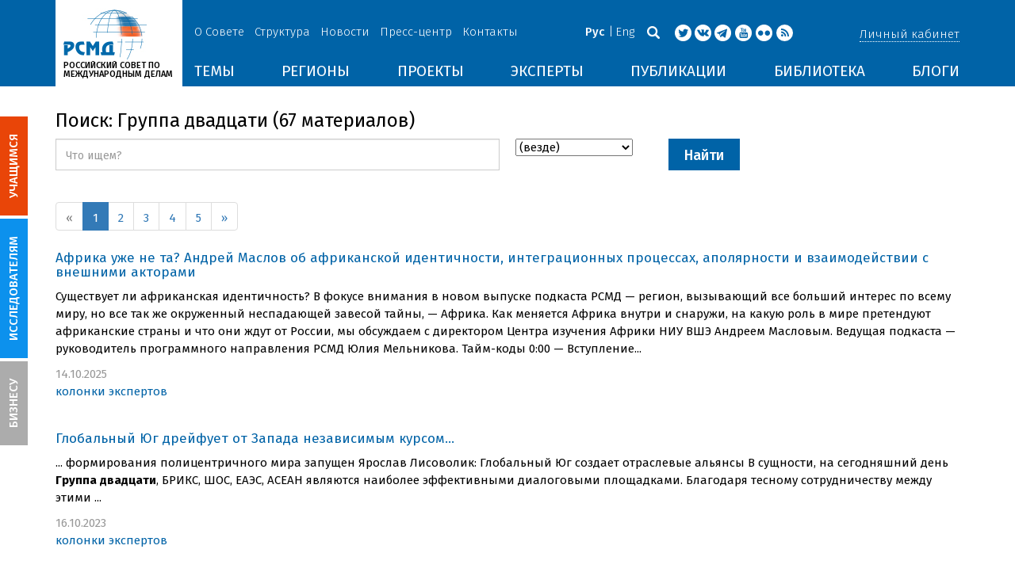

--- FILE ---
content_type: text/html; charset=UTF-8
request_url: https://russiancouncil.ru/search/?tags=%D0%93%D1%80%D1%83%D0%BF%D0%BF%D0%B0+%D0%B4%D0%B2%D0%B0%D0%B4%D1%86%D0%B0%D1%82%D0%B8
body_size: 18052
content:
<!DOCTYPE html>
<html lang="ru">
	<head>
		<title>РСМД :: Группа двадцати</title>
		<meta http-equiv="X-UA-Compatible" content="IE=edge" />
		<meta name="viewport" content="width=device-width, initial-scale=1" />
		<meta name="format-detection" content="telephone=no">
		<meta property="og:type" content="article" />
		<meta name="twitter:card" content="summary_large_image" />
				<meta name="twitter:site" content="@russian_council" />
				
		<meta name="twitter:site" content="@russian_council" />
		<meta name="twitter:creator" content="@russian_council" />
		<meta property="og:url" content="https://russiancouncil.ru/search/" />
		<meta property="og:locale" content="ru_RU" />
		                                		<meta property="og:title" content="РСМД :: Группа двадцати"/>
		        


		                
		<meta http-equiv="Content-Type" content="text/html; charset=UTF-8" />
<link href="/bitrix/js/socialservices/css/ss.min.css?16623592594686" type="text/css"  rel="stylesheet" />
<link href="/local/templates/main/bootstrap/css/bootstrap.min.css?1494479345114351" type="text/css"  data-template-style="true"  rel="stylesheet" />
<link href="/local/templates/main/css/jquery.fancybox.css?14809454364895" type="text/css"  data-template-style="true"  rel="stylesheet" />
<link href="/local/templates/main/scrollpane.css?14623692943831" type="text/css"  data-template-style="true"  rel="stylesheet" />
<link href="/local/templates/main/selectfix.css?14744573294175" type="text/css"  data-template-style="true"  rel="stylesheet" />
<link href="/mistakes/mistakes.css?1477990361590" type="text/css"  data-template-style="true"  rel="stylesheet" />
<link href="/local/templates/main/components/bitrix/voting.result/main_old/style.css?14441264151111" type="text/css"  data-template-style="true"  rel="stylesheet" />
<link href="/bitrix/panel/main/popup.min.css?166236185521121" type="text/css"  data-template-style="true"  rel="stylesheet" />
<link href="/local/templates/main/styles.css?15477596803106" type="text/css"  data-template-style="true"  rel="stylesheet" />
<link href="/local/templates/main/template_styles.css?1751896533166317" type="text/css"  data-template-style="true"  rel="stylesheet" />
<script type="text/javascript">if(!window.BX)window.BX={};if(!window.BX.message)window.BX.message=function(mess){if(typeof mess==='object'){for(let i in mess) {BX.message[i]=mess[i];} return true;}};</script>
<script type="text/javascript">(window.BX||top.BX).message({'pull_server_enabled':'N','pull_config_timestamp':'0','pull_guest_mode':'N','pull_guest_user_id':'0'});(window.BX||top.BX).message({'PULL_OLD_REVISION':'Для продолжения корректной работы с сайтом необходимо перезагрузить страницу.'});</script>
<script type="text/javascript">(window.BX||top.BX).message({'JS_CORE_LOADING':'Загрузка...','JS_CORE_NO_DATA':'- Нет данных -','JS_CORE_WINDOW_CLOSE':'Закрыть','JS_CORE_WINDOW_EXPAND':'Развернуть','JS_CORE_WINDOW_NARROW':'Свернуть в окно','JS_CORE_WINDOW_SAVE':'Сохранить','JS_CORE_WINDOW_CANCEL':'Отменить','JS_CORE_WINDOW_CONTINUE':'Продолжить','JS_CORE_H':'ч','JS_CORE_M':'м','JS_CORE_S':'с','JSADM_AI_HIDE_EXTRA':'Скрыть лишние','JSADM_AI_ALL_NOTIF':'Показать все','JSADM_AUTH_REQ':'Требуется авторизация!','JS_CORE_WINDOW_AUTH':'Войти','JS_CORE_IMAGE_FULL':'Полный размер'});</script>

<script type="text/javascript" src="/bitrix/js/main/core/core.min.js?1662362298216421"></script>

<script>BX.setJSList(['/bitrix/js/main/core/core_ajax.js','/bitrix/js/main/core/core_promise.js','/bitrix/js/main/polyfill/promise/js/promise.js','/bitrix/js/main/loadext/loadext.js','/bitrix/js/main/loadext/extension.js','/bitrix/js/main/polyfill/promise/js/promise.js','/bitrix/js/main/polyfill/find/js/find.js','/bitrix/js/main/polyfill/includes/js/includes.js','/bitrix/js/main/polyfill/matches/js/matches.js','/bitrix/js/ui/polyfill/closest/js/closest.js','/bitrix/js/main/polyfill/fill/main.polyfill.fill.js','/bitrix/js/main/polyfill/find/js/find.js','/bitrix/js/main/polyfill/matches/js/matches.js','/bitrix/js/main/polyfill/core/dist/polyfill.bundle.js','/bitrix/js/main/core/core.js','/bitrix/js/main/polyfill/intersectionobserver/js/intersectionobserver.js','/bitrix/js/main/lazyload/dist/lazyload.bundle.js','/bitrix/js/main/polyfill/core/dist/polyfill.bundle.js','/bitrix/js/main/parambag/dist/parambag.bundle.js']);
BX.setCSSList(['/bitrix/js/main/lazyload/dist/lazyload.bundle.css','/bitrix/js/main/parambag/dist/parambag.bundle.css']);</script>
<script type="text/javascript">(window.BX||top.BX).message({'JS_CORE_LOADING':'Загрузка...','JS_CORE_NO_DATA':'- Нет данных -','JS_CORE_WINDOW_CLOSE':'Закрыть','JS_CORE_WINDOW_EXPAND':'Развернуть','JS_CORE_WINDOW_NARROW':'Свернуть в окно','JS_CORE_WINDOW_SAVE':'Сохранить','JS_CORE_WINDOW_CANCEL':'Отменить','JS_CORE_WINDOW_CONTINUE':'Продолжить','JS_CORE_H':'ч','JS_CORE_M':'м','JS_CORE_S':'с','JSADM_AI_HIDE_EXTRA':'Скрыть лишние','JSADM_AI_ALL_NOTIF':'Показать все','JSADM_AUTH_REQ':'Требуется авторизация!','JS_CORE_WINDOW_AUTH':'Войти','JS_CORE_IMAGE_FULL':'Полный размер'});</script>
<script type="text/javascript">(window.BX||top.BX).message({'LANGUAGE_ID':'ru','FORMAT_DATE':'DD.MM.YYYY','FORMAT_DATETIME':'DD.MM.YYYY HH:MI:SS','COOKIE_PREFIX':'BITRIX_SM','SERVER_TZ_OFFSET':'10800','UTF_MODE':'Y','SITE_ID':'s1','SITE_DIR':'/','USER_ID':'','SERVER_TIME':'1764912818','USER_TZ_OFFSET':'0','USER_TZ_AUTO':'Y','bitrix_sessid':'5c3235e277d9ab87b96649455f38d308'});</script>


<script type="text/javascript" src="/bitrix/js/pull/protobuf/protobuf.min.js?166235968376433"></script>
<script type="text/javascript" src="/bitrix/js/pull/protobuf/model.min.js?166235968314190"></script>
<script type="text/javascript" src="/bitrix/js/main/core/core_promise.min.js?16623586362490"></script>
<script type="text/javascript" src="/bitrix/js/rest/client/rest.client.min.js?16623616229240"></script>
<script type="text/javascript" src="/bitrix/js/pull/client/pull.client.min.js?166236201644545"></script>
<script type="text/javascript" src="/bitrix/js/main/core/core_fx.min.js?14919059579768"></script>
<script type="text/javascript" src="/bitrix/js/main/pageobject/pageobject.min.js?1662359219570"></script>
<script type="text/javascript" src="/bitrix/js/main/core/core_window.min.js?166236227676326"></script>
<script type="text/javascript" src="/bitrix/js/socialservices/ss.js?14441263941419"></script>


<script type="text/javascript" src="/local/templates/main/js/lib/jquery.js?144720939095956"></script>
<script type="text/javascript" src="/local/templates/main/js/indi.js?152421536454484"></script>
<script type="text/javascript" src="/local/templates/main/js/lib/jquery-ui.min.js?1447209390215754"></script>
<script type="text/javascript" src="/local/templates/main/js/lib/bootstrap.min.js?144720939037055"></script>
<script type="text/javascript" src="/local/templates/main/js/lib/jquery.fancybox.min.js?148049609322974"></script>
<script type="text/javascript" src="/local/templates/main/js/jquery.maskedinput.min.js?14443923983568"></script>
<script type="text/javascript" src="/local/templates/main/js/scrollpane.min.js?148049573714869"></script>
<script type="text/javascript" src="/local/templates/main/js/selectfix.min.js?14804957965211"></script>
<script type="text/javascript" src="/local/templates/main/js/app.js?164370662516845"></script>
<script type="text/javascript" src="/local/templates/main/js/lib/slick.min.js?144720939040143"></script>
<script type="text/javascript" src="/local/templates/main/js/template.js?164249279236270"></script>
<script type="text/javascript" src="/mistakes/mistakes.min.js?15538524643111"></script>
<script type="text/javascript" src="/local/templates/main/components/bitrix/menu/section/script.js?15088372891845"></script>
<script type="text/javascript" src="/local/templates/main/components/bitrix/system.auth.form/.default/script.js?1444392398234"></script>
<script type="text/javascript">var _ba = _ba || []; _ba.push(["aid", "8276bb8d5dcd52b47ce2bfc5a028f4ec"]); _ba.push(["host", "russiancouncil.ru"]); (function() {var ba = document.createElement("script"); ba.type = "text/javascript"; ba.async = true;ba.src = (document.location.protocol == "https:" ? "https://" : "http://") + "bitrix.info/ba.js";var s = document.getElementsByTagName("script")[0];s.parentNode.insertBefore(ba, s);})();</script>



		<link href="/img/favicons/apple-touch-icon-114x114.png" rel="apple-touch-icon" sizes="114x114">
		<link href="/img/favicons/apple-touch-icon-76x76.png" rel="apple-touch-icon" sizes="76x76">
		<link href="/img/favicons/apple-touch-icon-72x72.png" rel="apple-touch-icon" sizes="72x72">
		<link href="/img/favicons/apple-touch-icon-60x60.png" rel="apple-touch-icon" sizes="60x60">
		<link href="/img/favicons/apple-touch-icon-57x57.png" rel="apple-touch-icon" sizes="57x57">
		<link href="/img/favicons/favicon-96x96.png" type="image/png" rel="icon" sizes="96x96">
		<link href="/img/favicons/favicon-32x32.png" type="image/png" rel="icon" sizes="32x32">
		<link href="/img/favicons/favicon.ico" type="image/x-icon" rel="shortcut icon">
		<link href="/img/favicons/favicon.ico" type="image/x-icon" rel="icon">
		<meta name="msapplication-TileColor" content="#ffffff">
		<meta name="theme-color" content="#fff">
		<link href='https://fonts.googleapis.com/css?family=Fira+Sans:400,300,500,700&subset=latin,cyrillic' rel='stylesheet' type='text/css'>
		<!--[if IE]><script src="js/html5shiv.js"></script><![endif]-->
				<script rel="bx-no-check">indi.utils.apply(indi.app.locale, {"settings":{"date":"dd.mm.yy","time":"hh:mi:ss","dateTime":"dd.mm.yy hh:mi:ss","firstDay":1,"isRTL":false},"messages":{"monthNames":["\u042f\u043d\u0432\u0430\u0440\u044c","\u0424\u0435\u0432\u0440\u0430\u043b\u044c","\u041c\u0430\u0440\u0442","\u0410\u043f\u0440\u0435\u043b\u044c","\u041c\u0430\u0439","\u0418\u044e\u043d\u044c","\u0418\u044e\u043b\u044c","\u0410\u0432\u0433\u0443\u0441\u0442","\u0421\u0435\u043d\u0442\u044f\u0431\u0440\u044c","\u041e\u043a\u0442\u044f\u0431\u0440\u044c","\u041d\u043e\u044f\u0431\u0440\u044c","\u0414\u0435\u043a\u0430\u0431\u0440\u044c"],"monthNamesShort":["\u042f\u043d\u0432","\u0424\u0435\u0432","\u041c\u0430\u0440","\u0410\u043f\u0440","\u041c\u0430\u0439","\u0418\u044e\u043d","\u0418\u044e\u043b","\u0410\u0432\u0433","\u0421\u0435\u043d","\u041e\u043a\u0442","\u041d\u043e\u044f","\u0414\u0435\u043a"],"dayNames":["\u0432\u043e\u0441\u043a\u0440\u0435\u0441\u0435\u043d\u044c\u0435","\u043f\u043e\u043d\u0435\u0434\u0435\u043b\u044c\u043d\u0438\u043a","\u0432\u0442\u043e\u0440\u043d\u0438\u043a","\u0441\u0440\u0435\u0434\u0430","\u0447\u0435\u0442\u0432\u0435\u0440\u0433","\u043f\u044f\u0442\u043d\u0438\u0446\u0430","\u0441\u0443\u0431\u0431\u043e\u0442\u0430"],"dayNamesShort":["\u0432\u0441\u043a","\u043f\u043d\u0434","\u0432\u0442\u0440","\u0441\u0440\u0434","\u0447\u0442\u0432","\u043f\u0442\u043d","\u0441\u0431\u0442"],"dayNamesMin":["\u0412\u0441","\u041f\u043d","\u0412\u0442","\u0421\u0440","\u0427\u0442","\u041f\u0442","\u0421\u0431"],"close":"\u0417\u0430\u043a\u0440\u044b\u0442\u044c","datePicker":{"prev":"&larr;\u041f\u0440\u0435\u0434\u044b\u0434\u0443\u0449\u0438\u0439","next":"\u0421\u043b\u0435\u0434\u0443\u044e\u0449\u0438\u0439&rarr;","current":"\u0421\u0435\u0433\u043e\u0434\u043d\u044f","showMonthAfterYear":false,"weekHeader":"\u041d\u0435","yearSuffix":""},"timePicker":{"timeOnlyTitle":"\u0412\u044b\u0431\u0435\u0440\u0438\u0442\u0435 \u0432\u0440\u0435\u043c\u044f","timeText":"\u0412\u0440\u0435\u043c\u044f","hourText":"\u0427\u0430\u0441\u044b","minuteText":"\u041c\u0438\u043d\u0443\u0442\u044b","secondText":"\u0421\u0435\u043a\u0443\u043d\u0434\u044b","millisecText":"\u043c\u0438\u043b\u043b\u0438\u0441\u0435\u043a\u0443\u043d\u0434\u044b","currentText":"\u0421\u0435\u0439\u0447\u0430\u0441","ampm":false},"alert":{"title":"C\u043e\u043e\u0431\u0449\u0435\u043d\u0438\u0435","ok":"Ok"}}});</script>

	</head>
	<body role="document" class="js-mediator-container lang-ru info-block-blogs">
				<div class="out out_index ">
			<!-- header -->
			<header class="header js-header">
				<div class="header__content ">
					<div class="container">
						<!-- logo -->
						<div class="header__logo">
							<a class="logo" href="/">
								<img src="/img/logo.jpg" />
								<p>РОССИЙСКИЙ СОВЕТ ПО МЕЖДУНАРОДНЫМ ДЕЛАМ</p>

 <!-- Yandex.Metrika counter -->
<script type="text/javascript" >
   (function(m,e,t,r,i,k,a){m[i]=m[i]||function(){(m[i].a=m[i].a||[]).push(arguments)};
   m[i].l=1*new Date();k=e.createElement(t),a=e.getElementsByTagName(t)[0],k.async=1,k.src=r,a.parentNode.insertBefore(k,a)})
   (window, document, "script", "https://mc.yandex.ru/metrika/tag.js", "ym");

   ym(12550252, "init", {
        clickmap:true,
        trackLinks:true,
        accurateTrackBounce:true,
        webvisor:true
   });
</script>
<noscript><div><img src="https://mc.yandex.ru/watch/12550252" style="position:absolute; left:-9999px;" alt="" /></div></noscript>
<!-- /Yandex.Metrika counter -->

							</a>
						</div>
						<!-- header content -->
						<div class="header__in">
							<div class="header__topper">
								<!-- topper nav -->
								<div class="top-nav">
	<span class="js-mobile">
		<a href="/about/" class=" js-open-menu-plush">О Совете</a>
			<span class="menu-plush">
			<span class="menu-plush-triangle"></span>
					<a href="/about/">Общая информация</a>
						<a href="/about/founders/">Учредители</a>
						<a href="/news/">Новости РСМД</a>
						<a href="/about/partners/">Партнеры</a>
						<a href="/about/activity/">Деятельность</a>
						<a href="/about/regulations/">Устав</a>
						<a href="/about/thanks/">Благодарности</a>
						<a href="/about/memory-book/">Книга памяти</a>
					</span>
			</span>
		<span class="js-mobile">
		<a href="/management/" class=" js-open-menu-plush">Структура</a>
			<span class="menu-plush">
			<span class="menu-plush-triangle"></span>
					<a href="/management/members/">Члены РСМД</a>
						<a href="/management/corporatemembers/">Корпоративные члены</a>
						<a href="/management/general-meeting/">Общее собрание</a>
						<a href="/management/board-trustees/">Попечительский совет</a>
						<a href="/management/presidium/">Президиум</a>
						<a href="/management/vicepresidents/">Вице-президенты</a>
						<a href="/management/staff/">Сотрудники</a>
					</span>
			</span>
		<span class="js-mobile">
		<a href="/news/" class="">Новости</a>
		</span>
		<span class="js-mobile">
		<a href="/press/" class=" js-open-menu-plush">Пресс-центр</a>
			<span class="menu-plush">
			<span class="menu-plush-triangle"></span>
					<a href="/press/">Информация для СМИ</a>
						<a href="/press/calendar/">Календарь</a>
						<a href="/press/partnership/">Информационное партнерство</a>
						<a href="/press/experts/">Запросить экспертный комментарий</a>
						<a href="/press/brief/">Коротко о Совете</a>
						<a href="/press/projects/">Коротко о проектах Совета</a>
					</span>
			</span>
		<span class="js-mobile">
		<a href="/contacts/" class="">Контакты</a>
		</span>
	</div>
								<!-- user info -->
								<div class="header__profile mt5">
																	<span class="js-mobile">
										<a href="#" class="js-open-login-plush m-login abbd"><span class="user-login-triangle"></span><span>Личный кабинет</span></a>
										<div class="user-login">
											<h2>Вход</h2>
											<p>Авторизуйтесь, если вы уже зарегистрированы</p>
											
<form class="js-ajax-form-submit form form-login cf" method="post" target="_top" action="/auth/" role="login" data-container=".form-login" data-source=".form-login">
	<input type="hidden" name="backurl" value="/search/?tags=%D0%93%D1%80%D1%83%D0%BF%D0%BF%D0%B0+%D0%B4%D0%B2%D0%B0%D0%B4%D1%86%D0%B0%D1%82%D0%B8"/>	<input type="hidden" name="AUTH_FORM" value="Y"/>
	<input type="hidden" name="AUTH_REASON" value="auth-form"/>
	<input type="hidden" name="TYPE" value="AUTH"/>
	
	<div class="form-group mb20">
		<input class="form-control login-field w100" autofocus="autofocus" type="text" name="USER_LOGIN" id="system-auth-form-login" value="" maxlength="50" tabindex="1" required="" placeholder="Email / Login" />
	</div>
	<div class="form-group has-feedback mb20">
		<input class="form-control w100" type="password" name="USER_PASSWORD" id="system-auth-form-password" maxlength="50" tabindex="2" required="" placeholder="Пароль" />
	</div>
	<div class="mb20">
		<a class="forgot-pass" href="/forgotpasswd/?forgot_password=yes&amp;backurl=%2Fsearch%2F%3Ftags%3D%25D0%2593%25D1%2580%25D1%2583%25D0%25BF%25D0%25BF%25D0%25B0%2B%25D0%25B4%25D0%25B2%25D0%25B0%25D0%25B4%25D1%2586%25D0%25B0%25D1%2582%25D0%25B8" rel="nofollow">Забыли пароль?</a>
	</div>
		
	<div class="form-group form-toolbar">
		<input class="btn w100" type="submit" value="Войти"/>
	</div>

	<div class="form-group form-toolbar">
		<a href="/registration/?register=yes&amp;backurl=%2Fsearch%2F%3Ftags%3D%25D0%2593%25D1%2580%25D1%2583%25D0%25BF%25D0%25BF%25D0%25B0%2B%25D0%25B4%25D0%25B2%25D0%25B0%25D0%25B4%25D1%2586%25D0%25B0%25D1%2582%25D0%25B8">Еще не зарегистрированы?</a>
	</div>
	
				<label class="control-label">Войти с помощью:</label>
			<div>
							</div>
		</form>
<div class="popup-socserv">
	
	<form method="post" name="bx_auth_servicesform" target="_top" action="/search/?login=yes&amp;amp;tags=%D0%93%D1%80%D1%83%D0%BF%D0%BF%D0%B0+%D0%B4%D0%B2%D0%B0%D0%B4%D1%86%D0%B0%D1%82%D0%B8">
													<div class="js-socserv-auth VKontakte vkontakte" data-url="https://oauth.vk.com/authorize?client_id=5414692&redirect_uri=https%3A%2F%2Frussiancouncil.ru%2Fbitrix%2Ftools%2Foauth%2Fvkontakte.php&scope=friends,offline,email&response_type=code&state=[base64]%3D"></div>
									<input type="hidden" name="auth_service_id" value="" />
	</form>

</div>


										</div>
									</span>
										<button type="button" class="hamb visible-sm visible-xs js-hamb"><span></span></button>
								</div>
								<!-- header tools -->
								<div class="header__tools">
									<div class="lang">
																					<a class="is-active">Рус</a>
											<a href="/en/search/?tags=%D0%93%D1%80%D1%83%D0%BF%D0%BF%D0%B0+%D0%B4%D0%B2%D0%B0%D0%B4%D1%86%D0%B0%D1%82%D0%B8">Eng</a>
																				</div>
									<div class="search js-search">
										<a href="#" class="js-search-btn"></a>
										<div class="search-block">
											
<form class="form search-form search-form-top" action="/search/index.php" role="search">
	<input type="text" name="q" value="" placeholder="Например: Россия" maxlength="250" />
		<button class="btn btn-sm" type="submit">Найти</button>
</form>										</div>
									</div>
									<div class="socials">

                                        <a target="new" href="https://twitter.com/Russian_Council"><i class="i-tw"></i></a>
                                                                                    <a target="new" href="http://vk.com/russian_council"><i class="i-vk"></i></a>
										    <a target="new" href="https://telegram.me/russiancouncil"><i class="i-tl"></i></a>
                                        
										<a target="new" href="http://www.youtube.com/russiancouncilvideo"><i class="i-yt"></i></a>
										<a target="new" href="http://www.flickr.com/photos/russiancouncil"><i class="i-fl"></i></a>

										 									        <a target="new" href="/rss/"><i class="i-rss"></i></a>
                                        									</div>
								</div>
							</div>
							<div class="header__bottom">
								<div class="visible-lg visible-md">
									<nav class="nav">
	<div class="menu">
<!--
		<a href="" class="menu__item"></a>
	-->                    <a data-lang="s1" data-template="menu.topics" data-result="#themes" data-href="/ajax/menu/getMenu/" href="/topics/" data-link="themes" class="menu__item js-drop-down-ajax-menu js-dropdown">ТЕМЫ</a>
                        <a data-lang="s1" data-template="menu.regions" data-result="#regions" data-href="/ajax/menu/getMenu/" href="/regions/" data-link="regions" class="menu__item js-drop-down-ajax-menu js-dropdown">РЕГИОНЫ</a>
                        <a data-lang="s1" data-template="menu.projects" data-result="#projects" data-href="/ajax/menu/getMenu/" href="/projects/" data-link="projects" class="menu__item js-drop-down-ajax-menu js-dropdown">ПРОЕКТЫ</a>
                        <a data-lang="s1" data-template="" data-result="#" data-href="/ajax/menu/getMenu/" href="/experts/" class="menu__item">ЭКСПЕРТЫ</a>
                        <a data-lang="s1" data-template="menu.activity" data-result="#publicatons" data-href="/ajax/menu/getMenu/" href="/activity/" data-link="publicatons" class="menu__item js-drop-down-ajax-menu js-dropdown">ПУБЛИКАЦИИ</a>
                        <a data-lang="s1" data-template="" data-result="#" data-href="/ajax/menu/getMenu/" href="/library/" class="menu__item">БИБЛИОТЕКА</a>
                        <a data-lang="s1" data-template="menu.blogs" data-result="#blog" data-href="/ajax/menu/getMenu/" href="/blogs/" data-link="blog" class="menu__item js-drop-down-ajax-menu js-dropdown">БЛОГИ</a>
            	</div>
</nav>								</div>
							</div>
						</div>
					</div>
				</div>
				<!-- dropdown blocks -->
				<!--
				-->				<div id="themes" class="sub-menu js-submenu"></div>
				<div id="regions" class="sub-menu js-submenu"></div>
				<div id="projects" class="sub-menu js-submenu"></div>
				<div id="publicatons" class="sub-menu js-submenu"></div>
				<div id="blog" class="sub-menu js-submenu"></div>
			</header>
			<div class="margin-after-header">&nbsp;</div>
			<div class="container">
				<div class="header__bottom js-mobnav">
					<div class="hidden-lg hidden-md dop-menu">
						<nav class="nav">
	<div class="menu-mobile">
		<div  data-link="about" class="js-mobile-dropdown mobile-dropdown">
			<a class="section">О совете<span class="arrow"></span></a>
			<div id="about" class="items">
						<a class="item " href="/about/">Общая информация</a>
				<a class="item " href="/management/members/">Члены</a>
				<a class="item " href="/management/corporatemembers/">Корпоративные члены</a>
				<a class="item " href="/management/general-meeting/">Общее собрание</a>
				<a class="item " href="/management/board-trustees/">Попечительский совет</a>
				<a class="item " href="/management/presidium/">Президиум</a>
				<a class="item " href="/management/scientific-council/">Научный совет</a>
				<a class="item " href="/about/founders/">Учредители</a>
				<a class="item " href="/management/vicepresidents/">Вице-президент</a>
				<a class="item " href="/management/staff/">Сотрудники</a>
				<a class="item " href="/press/">Пресс-центр</a>
				<a class="item " href="/about/memory-book/">Книга памяти</a>
				<a class="item " href="/contacts/">Контакты</a>
				</div>
		</div>
					<div  data-link="analytics" class="js-mobile-dropdown mobile-dropdown">
			<a class="section">Аналитика<span class="arrow"></span></a>
			<div id="analytics" class="items">
						<a class="item " href="/regions/">Регионы</a>
				<a class="item " href="/topics/">Темы</a>
				<a class="item " href="/subjects/">Сюжеты</a>
				</div>
		</div>
					<div  data-link="publication" class="js-mobile-dropdown mobile-dropdown">
			<a class="section">Публикации<span class="arrow"></span></a>
			<div id="publication" class="items">
						<a class="item " href="/activity/publications/">Доклады</a>
				<a class="item " href="/activity/workingpapers/">Рабочие тетради</a>
				<a class="item " href="/activity/policybriefs/">Аналитические записки</a>
				<a class="item " href="/activity/educationalmaterials/">Учебные материалы</a>
				<a class="item " href="/library/library_rsmd/?SEARCH_NAME=&TOPIC=&REGION=&IS_RSMD_PUBLICATION=32&set_filter=Y">Издания</a>
				<a class="item " href="/activity/digest/">Спецпроекты</a>
				<a class="item " href="/activity/infographics/">Инфографика</a>
				</div>
		</div>
					<div  data-link="press" class="js-mobile-dropdown mobile-dropdown">
			<a class="section">Пресс-центр<span class="arrow"></span></a>
			<div id="press" class="items">
						<a class="item " href="/news/">Новости</a>
				<a class="item " href="/press/">Информация для СМИ</a>
				<a class="item " href="/press/calendar/">Календарь</a>
				<a class="item " href="/press/partnership/">Информационное партнерство</a>
				<a class="item " href="/press/experts/">Запросить комментарий</a>
				<a class="item " href="/press/brief/">Коротко о Совете</a>
				<a class="item " href="/press/projects/">Коротко о проектах Совета</a>
				</div>
		</div>
					<div  data-link="projects" class="js-mobile-dropdown mobile-dropdown">
			<a class="section">Проекты<span class="arrow"></span></a>
			<div id="projects" class="items">
						<a class="item " href="/projects/research-projects/">Исследовательские проекты</a>
				<a class="item " href="/projects/educational-projects/">Просветительские проекты</a>
				<a class="item " href="/projects/internships/">Стажировки</a>
				<a class="item " href="/projects/contests/">Конкурсы</a>
				<a class="item " href="/projects/geography/">География</a>
				<a class="item " href="/projects/zavershennye-proekty/">Завершенные проекты</a>
				</div>
		</div>
						<a class="item " href="/experts/">Эксперты</a>
				<a class="item " href="/blogs/">Сообщество</a>
				<a class="item " href="/library/library_rsmd/">Библиотека</a>
		</div>
</nav>					</div>
				</div>
			</div>
						<div class="main">
				<div class="container">
													<!--'start_frame_cache_y0XwfU'--><!--'end_frame_cache_y0XwfU'-->

<h2>Поиск: Группа двадцати (67 материалов)</h2>
<div class="search-page search-page-default cf mb20">
	<form class="form-inline form-search row mb20" action="" method="get" role="search">
		<div class="form-group col-lg-6 col-md-7 col-sm-7">
							<input class="form-control w100" type="text" name="q" value="" placeholder="Что ищем?" required=""/>
						</div>
					<div class="form-group col-lg-2 col-md-3 col-sm-3">
				<select name="where">
					<option value="">(везде)</option>
											<option value='iblock_press'>
							Статьи и новости						</option>
											<option value='iblock_library'>
							Библиотека						</option>
											<option value='iblock_subjects'>
							Темы, проекты						</option>
											<option value='blog'>
							Блоги						</option>
											<option value="user"> Авторы </option>
				</select>
			</div>
					<div class="form-group col-lg-2 col-md-2 col-sm-2">
			<input class="btn btn-default" type="submit" value="Найти"/>
			<input type="hidden" name="how" value="d"/>
		</div>
			</form>
	
		
			<section>
			<div class="clear">&nbsp;</div>
<div class="row">
	<div class="col-xs-12 system-pagenavigation system-pagenavigation-default">
				
		<ul class="pagination">
													<li class="disabled"><span>&laquo;</span></li>
										<li class="number active">
						<span>1</span>					</li>
										<li class="number">
						<a href="/search/?tags=%D0%93%D1%80%D1%83%D0%BF%D0%BF%D0%B0+%D0%B4%D0%B2%D0%B0%D0%B4%D1%86%D0%B0%D1%82%D0%B8&amp;PAGEN_1=2">2</a>					</li>
										<li class="number">
						<a href="/search/?tags=%D0%93%D1%80%D1%83%D0%BF%D0%BF%D0%B0+%D0%B4%D0%B2%D0%B0%D0%B4%D1%86%D0%B0%D1%82%D0%B8&amp;PAGEN_1=3">3</a>					</li>
										<li class="number">
						<a href="/search/?tags=%D0%93%D1%80%D1%83%D0%BF%D0%BF%D0%B0+%D0%B4%D0%B2%D0%B0%D0%B4%D1%86%D0%B0%D1%82%D0%B8&amp;PAGEN_1=4">4</a>					</li>
										<li class="number">
						<a href="/search/?tags=%D0%93%D1%80%D1%83%D0%BF%D0%BF%D0%B0+%D0%B4%D0%B2%D0%B0%D0%B4%D1%86%D0%B0%D1%82%D0%B8&amp;PAGEN_1=5">5</a>					</li>
										<li><a href="/search/?tags=%D0%93%D1%80%D1%83%D0%BF%D0%BF%D0%B0+%D0%B4%D0%B2%D0%B0%D0%B4%D1%86%D0%B0%D1%82%D0%B8&amp;PAGEN_1=2">&raquo;</a></li>
												</ul>
	</div>
</div>			<div class="search-page-items">
									<article class="search-page-item cf mb20">
						<h4>
							<a href="/analytics-and-comments/columns/podcasts/afrika-uzhe-ne-ta-andrey-maslov-ob-afrikanskoy-identichnosti-integratsionnykh-protsessakh-apolyarnos/?sphrase_id=259671827">Африка уже не та? Андрей Маслов об африканской идентичности, интеграционных процессах, аполярности и взаимодействии с внешними акторами</a>
						</h4>
						<p class="body">Существует ли африканская идентичность?
В фокусе внимания в новом выпуске подкаста РСМД — регион, вызывающий все больший интерес по всему миру, но все так же окруженный неспадающей завесой тайны, — Африка. Как меняется Африка внутри и снаружи, на какую роль в мире претендуют африканские страны и что они ждут от России, мы обсуждаем с директором Центра изучения Африки НИУ ВШЭ Андреем Масловым.Ведущая подкаста — руководитель программного направления РСМД Юлия Мельникова.Тайм-коды 0:00 — Вступление...</p>
												<div class="mb20 cf">
							<div class="date">14.10.2025</div>
							<div>
																	<a href="/analytics-and-comments/columns/">колонки экспертов</a>
																</div>
													</div>
					</article>
										<article class="search-page-item cf mb20">
						<h4>
							<a href="/analytics-and-comments/columns/postsoviet/globalnyy-yug-dreyfuet-ot-zapada-nezavisimym-kursom/?sphrase_id=259671827">Глобальный Юг дрейфует от Запада независимым курсом…</a>
						</h4>
						<p class="body"> ... формирования полицентричного мира запущенЯрослав Лисоволик: Глобальный Юг создает отраслевые альянсыВ сущности, на сегодняшний день <b>Группа двадцати</b>, БРИКС, ШОС, ЕАЭС, АСЕАН являются наиболее эффективными диалоговыми площадками. Благодаря тесному сотрудничеству между этими ... </p>
												<div class="mb20 cf">
							<div class="date">16.10.2023</div>
							<div>
																	<a href="/analytics-and-comments/columns/">колонки экспертов</a>
																</div>
													</div>
					</article>
										<article class="search-page-item cf mb20">
						<h4>
							<a href="/analytics-and-comments/comments/zapad-budet-davit-na-g20-dlya-prinyatiya-formuly-zelenskogo/?sphrase_id=259671827">Запад будет давить на G20 для принятия «формулы Зеленского»</a>
						</h4>
						<p class="body">Логично ожидать того, что Запад снова будет политизировать целый ряд вопросов и пытаться поставить на повестку дня украинский кризис
Западные члены «Группы 20» уже давно пытаются использовать этот формат для продвижения антироссийской повестке по украинской проблематике. И, конечно, эти попытки будут продолжаться на предстоящем саммите в Индии. Об этом в беседе с Publico заявил политолог, программный директор Российского совета по международным делам и клуба «Валдай» Иван Тимофеев.Напомним, ранее...</p>
												<div class="mb20 cf">
							<div class="date">09.09.2023</div>
							<div>
																	<a href="/analytics-and-comments/comments/">комментарии</a>
																</div>
													</div>
					</article>
										<article class="search-page-item cf mb20">
						<h4>
							<a href="/analytics-and-comments/analytics/itogi-sammita-asean-v-indonezii/?sphrase_id=259671827">Итоги саммита АСЕАН в Индонезии</a>
						</h4>
						<p class="body">Сработало ли антикризисное управление Джакарты?
4–7 сентября 2023 г. в Джакарте прошел 43 саммит АСЕАН, а также смежные саммиты, которые по уровню своей важности для индонезийской дипломатии вполне сравнимы с саммитом G20годовой давности. Солнечная атмосферакурортного городка Лабуан Баджо, где проходил первый саммит в мае, сменилась торжественным, но официальным видом Джакарты, шумного мегаполиса каменных джунглей и пробок, как бы демонстрируя, что нынешний саммит потребует от лидеров деловой...</p>
												<div class="mb20 cf">
							<div class="date">08.09.2023</div>
							<div>
																	<a href="/analytics-and-comments/analytics/">аналитика</a>
																</div>
													</div>
					</article>
										<article class="search-page-item cf mb20">
						<h4>
							<a href="/analytics-and-comments/interview/priyti-k-mnogopolyarnosti-neprosto-no-dvizhenie-vpered-trudno-ostanovit/?sphrase_id=259671827">Прийти к многополярности непросто, но движение вперед трудно остановить</a>
						</h4>
						<p class="body"> ... будут иметь постоянный характер, а другие будут создаваться для решения конкретных региональных или отраслевых проблем, как, например, <b>Группа двадцати</b> (G20). Сейчас трудно сказать, как долго просуществует G20, которая была создана после финансового кризиса (1997–1998 годов в Азии ... </p>
												<div class="mb20 cf">
							<div class="date">04.07.2023</div>
							<div>
																	<a href="/analytics-and-comments/interview/">интервью</a>
																</div>
													</div>
					</article>
										<article class="search-page-item cf mb20">
						<h4>
							<a href="/analytics-and-comments/comments/v-sovremennom-mire-rossiya-i-kitay-vynuzhdeny-stoyat-spina-k-spine/?sphrase_id=259671827">В современном мире Россия и Китай вынуждены стоять спина к спине</a>
						</h4>
						<p class="body">Сенатор и дипломат назвал отрасли, в которых двум странам нужно расширять количество совместных проектов
Российско-китайские отношения сегодня имеют благоприятные перспективы развития вне зависимости от того, кто пришел или кто ушел из политического руководства Китая. Как сегодня относятся к России жители КНР, стоит ли ожидать конфликта между Китаем и США и начнет ли в ближайшее время Пекин операцию по присоединению Тайваня? На эти и другие вопросы в пресс-центре «Парламентской газеты» ответил...</p>
												<div class="mb20 cf">
							<div class="date">25.11.2022</div>
							<div>
																	<a href="/analytics-and-comments/comments/">комментарии</a>
																</div>
													</div>
					</article>
										<article class="search-page-item cf mb20">
						<h4>
							<a href="/analytics-and-comments/comments/pochemu-vyzhivayut-mezhdunarodnye-instituty-posleslovie-k-sammitu-bolshoy-dvadtsatki/?sphrase_id=259671827">Почему выживают международные институты: послесловие к саммиту «Большой двадцатки»</a>
						</h4>
						<p class="body">«Двадцатка» остаётся платформой, которая может сохраниться в качестве даже наполненного противоречиями клуба как раз в условиях полного упадка формальных международных институтов общемирового уровня
Мы, конечно, крайне критично относимсяк идее многосторонних институтов и перспективам их выживания в условиях формирования качественно нового международного порядка. Базовые представления о том, как они появляются и почему работают, как и практический опыт прошедших десятилетий, постоянно демонстрируют...</p>
												<div class="mb20 cf">
							<div class="date">22.11.2022</div>
							<div>
																	<a href="/analytics-and-comments/comments/">комментарии</a>
																</div>
													</div>
					</article>
										<article class="search-page-item cf mb20">
						<h4>
							<a href="/analytics-and-comments/analytics/sammit-g20-2022-preodolevaya-razryv-mezhdu-severom-i-yugom/?sphrase_id=259671827">Саммит G20 — 2022: Преодолевая разрыв между Севером и Югом</a>
						</h4>
						<p class="body">Способность преодолевать разногласия демонстрирует возможности для превращения «Большой двадцатки» в платформу, где развитые и развивающиеся экономики могут достичь конструктивного баланса, несмотря на разногласия, которые, вероятно, сохранятся по ряду ключевых глобальных вопросов
Каждый саммит Группы двадцати — важное событие для мировой экономики. Это объясняется хотя бы тем, что на саммите лидеры крупнейших экономик мира могут встретиться и наладить двусторонние связи. Но помимо этих преимуществ...</p>
												<div class="mb20 cf">
							<div class="date">21.11.2022</div>
							<div>
																	<a href="/analytics-and-comments/analytics/">аналитика</a>
																</div>
													</div>
					</article>
										<article class="search-page-item cf mb20">
						<h4>
							<a href="/analytics-and-comments/comments/otkaz-ot-fotografirovaniya-eto-osoznannyy-otkaz-semerki-ot-vzaimodeystviya-v-ramkakh-dvadtsatki/?sphrase_id=259671827">Отказ от фотографирования — это осознанный отказ «семерки» от взаимодействия в рамках «двадцатки»</a>
						</h4>
						<p class="body">Главы делегаций стран «большой двадцатки» на прошлой неделе разъехались с саммита, даже не сфотографировавшись. О том, почему это плохой сигнал, как Запад давит на Россию в ООН и без чего невозможно примирение на Украине, aif.ru рассказал известный дипломат, вице-спикер Совета Федерации Константин Косачев.
Главы делегаций стран «большой двадцатки» на прошлой неделе разъехались с саммита, даже не сфотографировавшись. О том, почему это плохой сигнал, как Запад давит на Россию в ООН и без чего невозможно...</p>
												<div class="mb20 cf">
							<div class="date">21.11.2022</div>
							<div>
																	<a href="/analytics-and-comments/comments/">комментарии</a>
																</div>
													</div>
					</article>
										<article class="search-page-item cf mb20">
						<h4>
							<a href="/analytics-and-comments/comments/bestseremonnost-zapada-utomila-kitay/?sphrase_id=259671827">Бесцеремонность Запада утомила Китай</a>
						</h4>
						<p class="body">В ярком обмене репликами между председателем КНР Си Цзиньпином и канадским премьером новым и непривычным является все
В ярком обмене репликами между председателем КНР Си Цзиньпином и канадским премьером новым и непривычным является все. Во-первых, еще 10–15 лет назад невозможно было представить такую публичную выволочку со стороны китайского руководителя в адрес одного из близких союзников США. Во-вторых, очевидно, что самого адресата претензий все произошедшее совершенно не тронуло и он забудет...</p>
												<div class="mb20 cf">
							<div class="date">18.11.2022</div>
							<div>
																	<a href="/analytics-and-comments/comments/">комментарии</a>
																</div>
													</div>
					</article>
								</div>
			<div class="clear">&nbsp;</div>
<div class="row">
	<div class="col-xs-12 system-pagenavigation system-pagenavigation-default">
				
		<ul class="pagination">
													<li class="disabled"><span>&laquo;</span></li>
										<li class="number active">
						<span>1</span>					</li>
										<li class="number">
						<a href="/search/?tags=%D0%93%D1%80%D1%83%D0%BF%D0%BF%D0%B0+%D0%B4%D0%B2%D0%B0%D0%B4%D1%86%D0%B0%D1%82%D0%B8&amp;PAGEN_1=2">2</a>					</li>
										<li class="number">
						<a href="/search/?tags=%D0%93%D1%80%D1%83%D0%BF%D0%BF%D0%B0+%D0%B4%D0%B2%D0%B0%D0%B4%D1%86%D0%B0%D1%82%D0%B8&amp;PAGEN_1=3">3</a>					</li>
										<li class="number">
						<a href="/search/?tags=%D0%93%D1%80%D1%83%D0%BF%D0%BF%D0%B0+%D0%B4%D0%B2%D0%B0%D0%B4%D1%86%D0%B0%D1%82%D0%B8&amp;PAGEN_1=4">4</a>					</li>
										<li class="number">
						<a href="/search/?tags=%D0%93%D1%80%D1%83%D0%BF%D0%BF%D0%B0+%D0%B4%D0%B2%D0%B0%D0%B4%D1%86%D0%B0%D1%82%D0%B8&amp;PAGEN_1=5">5</a>					</li>
										<li><a href="/search/?tags=%D0%93%D1%80%D1%83%D0%BF%D0%BF%D0%B0+%D0%B4%D0%B2%D0%B0%D0%B4%D1%86%D0%B0%D1%82%D0%B8&amp;PAGEN_1=2">&raquo;</a></li>
												</ul>
	</div>
</div>		</section>
		</div>
<div class="mb20 cf">
	<div class="mb20">
		<h2 class="mb20">Популярные теги</h2>
		<noindex>
	<div class="search-tags-chain"  style='width:100%;'><a href="/search/?tags=%D0%93%D1%80%D1%83%D0%BF%D0%BF%D0%B0+%D0%B4%D0%B2%D0%B0%D0%B4%D1%86%D0%B0%D1%82%D0%B8" rel="nofollow">Группа двадцати</a> [<a href="/search/" class="search-tags-link" rel="nofollow">x</a>]  	</div>
</noindex>
<noindex>
	<div class="row">
		<div class="col-lg-8 col-xs-12 search-tags-cloud"><a href="/search/index.php?tags=%D0%90%D0%B2%D1%81%D1%82%D1%80%D0%B0%D0%BB%D0%B8%D1%8F%2C%D0%93%D1%80%D1%83%D0%BF%D0%BF%D0%B0+%D0%B4%D0%B2%D0%B0%D0%B4%D1%86%D0%B0%D1%82%D0%B8" style="font-size: 10px; color: #C0C0C0;" rel="nofollow">Австралия</a> <a href="/search/index.php?tags=%D0%90%D0%A1%D0%95%D0%90%D0%9D%2C%D0%93%D1%80%D1%83%D0%BF%D0%BF%D0%B0+%D0%B4%D0%B2%D0%B0%D0%B4%D1%86%D0%B0%D1%82%D0%B8" style="font-size: 11px; color: #658ADA;" rel="nofollow">АСЕАН</a> <a href="/search/index.php?tags=%D0%90%D0%A2%D0%AD%D0%A1%2C%D0%93%D1%80%D1%83%D0%BF%D0%BF%D0%B0+%D0%B4%D0%B2%D0%B0%D0%B4%D1%86%D0%B0%D1%82%D0%B8" style="font-size: 10px; color: #8CA1CF;" rel="nofollow">АТЭС</a> <a href="/search/index.php?tags=%D0%91%D0%A0%D0%98%D0%9A%D0%A1%2C%D0%93%D1%80%D1%83%D0%BF%D0%BF%D0%B0+%D0%B4%D0%B2%D0%B0%D0%B4%D1%86%D0%B0%D1%82%D0%B8" style="font-size: 19px; color: #4B7BE2;" rel="nofollow">БРИКС</a> <a href="/search/index.php?tags=%D0%92%D0%BB%D0%B0%D0%B4%D0%B8%D0%BC%D0%B8%D1%80+%D0%9F%D1%83%D1%82%D0%B8%D0%BD%2C%D0%93%D1%80%D1%83%D0%BF%D0%BF%D0%B0+%D0%B4%D0%B2%D0%B0%D0%B4%D1%86%D0%B0%D1%82%D0%B8" style="font-size: 13px; color: #AEB5C5;" rel="nofollow">Владимир Путин</a> <a href="/search/index.php?tags=%D0%92%D0%A2%D0%9E%2C%D0%93%D1%80%D1%83%D0%BF%D0%BF%D0%B0+%D0%B4%D0%B2%D0%B0%D0%B4%D1%86%D0%B0%D1%82%D0%B8" style="font-size: 11px; color: #7F9AD3;" rel="nofollow">ВТО</a> <a href="/search/index.php?tags=%D0%93%D0%BB%D0%BE%D0%B1%D0%B0%D0%BB%D0%B8%D0%B7%D0%B0%D1%86%D0%B8%D1%8F%2C%D0%93%D1%80%D1%83%D0%BF%D0%BF%D0%B0+%D0%B4%D0%B2%D0%B0%D0%B4%D1%86%D0%B0%D1%82%D0%B8" style="font-size: 10px; color: #B7BAC2;" rel="nofollow">Глобализация</a> <a href="/search/index.php?tags=%D0%93%D0%BB%D0%BE%D0%B1%D0%B0%D0%BB%D1%8C%D0%BD%D0%BE%D0%B5+%D1%83%D0%BF%D1%80%D0%B0%D0%B2%D0%BB%D0%B5%D0%BD%D0%B8%D0%B5%2C%D0%93%D1%80%D1%83%D0%BF%D0%BF%D0%B0+%D0%B4%D0%B2%D0%B0%D0%B4%D1%86%D0%B0%D1%82%D0%B8" style="font-size: 15px; color: #7A97D4;" rel="nofollow">Глобальное управление</a> <a href="/search/index.php?tags=%D0%93%D0%BB%D0%BE%D0%B1%D0%B0%D0%BB%D1%8C%D0%BD%D1%8B%D0%B9+%D0%AE%D0%B3%2C%D0%93%D1%80%D1%83%D0%BF%D0%BF%D0%B0+%D0%B4%D0%B2%D0%B0%D0%B4%D1%86%D0%B0%D1%82%D0%B8" style="font-size: 11px; color: #5883DE;" rel="nofollow">Глобальный Юг</a> <a href="/search/index.php?tags=%D0%93%D1%80%D1%83%D0%BF%D0%BF%D0%B0+%D0%B2%D0%BE%D1%81%D1%8C%D0%BC%D0%B8%2C%D0%93%D1%80%D1%83%D0%BF%D0%BF%D0%B0+%D0%B4%D0%B2%D0%B0%D0%B4%D1%86%D0%B0%D1%82%D0%B8" style="font-size: 11px; color: #A1AEC8;" rel="nofollow">Группа восьми</a> <a href="/search/index.php?tags=%D0%93%D1%80%D1%83%D0%BF%D0%BF%D0%B0+%D0%B4%D0%B2%D0%B0%D0%B4%D1%86%D0%B0%D1%82%D0%B8" style="font-size: 40px; color: #4276E4;" rel="nofollow">Группа двадцати</a> <a href="/search/index.php?tags=%D0%93%D1%80%D1%83%D0%BF%D0%BF%D0%B0+%D1%81%D0%B5%D0%BC%D0%B8%2C%D0%93%D1%80%D1%83%D0%BF%D0%BF%D0%B0+%D0%B4%D0%B2%D0%B0%D0%B4%D1%86%D0%B0%D1%82%D0%B8" style="font-size: 11px; color: #7292D6;" rel="nofollow">Группа семи</a> <a href="/search/index.php?tags=%D0%94%D0%BE%D0%BD%D0%B0%D0%BB%D1%8C%D0%B4+%D0%A2%D1%80%D0%B0%D0%BC%D0%BF%2C%D0%93%D1%80%D1%83%D0%BF%D0%BF%D0%B0+%D0%B4%D0%B2%D0%B0%D0%B4%D1%86%D0%B0%D1%82%D0%B8" style="font-size: 15px; color: #A6B0C7;" rel="nofollow">Дональд Трамп</a> <a href="/search/index.php?tags=%D0%95%D0%B2%D1%80%D0%BE%D0%BF%D0%B5%D0%B9%D1%81%D0%BA%D0%B8%D0%B9+%D1%81%D0%BE%D1%8E%D0%B7%2C%D0%93%D1%80%D1%83%D0%BF%D0%BF%D0%B0+%D0%B4%D0%B2%D0%B0%D0%B4%D1%86%D0%B0%D1%82%D0%B8" style="font-size: 11px; color: #B3B8C3;" rel="nofollow">Европейский союз</a> <a href="/search/index.php?tags=%D0%97%D0%B0%D0%BF%D0%B0%D0%B4%2C%D0%93%D1%80%D1%83%D0%BF%D0%BF%D0%B0+%D0%B4%D0%B2%D0%B0%D0%B4%D1%86%D0%B0%D1%82%D0%B8" style="font-size: 14px; color: #4F7EE0;" rel="nofollow">Запад</a> <a href="/search/index.php?tags=%D0%98%D0%BD%D0%B4%D0%B8%D1%8F%2C%D0%93%D1%80%D1%83%D0%BF%D0%BF%D0%B0+%D0%B4%D0%B2%D0%B0%D0%B4%D1%86%D0%B0%D1%82%D0%B8" style="font-size: 12px; color: #7694D5;" rel="nofollow">Индия</a> <a href="/search/index.php?tags=%D0%98%D0%BD%D0%B4%D0%BE%D0%BD%D0%B5%D0%B7%D0%B8%D1%8F%2C%D0%93%D1%80%D1%83%D0%BF%D0%BF%D0%B0+%D0%B4%D0%B2%D0%B0%D0%B4%D1%86%D0%B0%D1%82%D0%B8" style="font-size: 11px; color: #698DD9;" rel="nofollow">Индонезия</a> <a href="/search/index.php?tags=%D0%9A%D0%B8%D1%82%D0%B0%D0%B9%2C%D0%93%D1%80%D1%83%D0%BF%D0%BF%D0%B0+%D0%B4%D0%B2%D0%B0%D0%B4%D1%86%D0%B0%D1%82%D0%B8" style="font-size: 19px; color: #4679E3;" rel="nofollow">Китай</a> <a href="/search/index.php?tags=%D0%9A%D0%BE%D1%80%D0%BE%D0%BD%D0%B0%D0%B2%D0%B8%D1%80%D1%83%D1%81%2C%D0%93%D1%80%D1%83%D0%BF%D0%BF%D0%B0+%D0%B4%D0%B2%D0%B0%D0%B4%D1%86%D0%B0%D1%82%D0%B8" style="font-size: 12px; color: #99A9CB;" rel="nofollow">Коронавирус</a> <a href="/search/index.php?tags=%D0%9C%D0%B5%D0%BA%D1%81%D0%B8%D0%BA%D0%B0%2C%D0%93%D1%80%D1%83%D0%BF%D0%BF%D0%B0+%D0%B4%D0%B2%D0%B0%D0%B4%D1%86%D0%B0%D1%82%D0%B8" style="font-size: 11px; color: #879FD0;" rel="nofollow">Мексика</a> <a href="/search/index.php?tags=%D0%9C%D0%BD%D0%BE%D0%B3%D0%BE%D1%81%D1%82%D0%BE%D1%80%D0%BE%D0%BD%D0%BD%D0%BE%D1%81%D1%82%D1%8C%2C%D0%93%D1%80%D1%83%D0%BF%D0%BF%D0%B0+%D0%B4%D0%B2%D0%B0%D0%B4%D1%86%D0%B0%D1%82%D0%B8" style="font-size: 13px; color: #6D8FD8;" rel="nofollow">Многосторонность</a> <a href="/search/index.php?tags=%D0%9E%D0%9E%D0%9D%2C%D0%93%D1%80%D1%83%D0%BF%D0%BF%D0%B0+%D0%B4%D0%B2%D0%B0%D0%B4%D1%86%D0%B0%D1%82%D0%B8" style="font-size: 11px; color: #839CD1;" rel="nofollow">ООН</a> <a href="/search/index.php?tags=%D0%A0%D0%98%D0%9A%2C%D0%93%D1%80%D1%83%D0%BF%D0%BF%D0%B0+%D0%B4%D0%B2%D0%B0%D0%B4%D1%86%D0%B0%D1%82%D0%B8" style="font-size: 10px; color: #AAB3C6;" rel="nofollow">РИК</a> <a href="/search/index.php?tags=%D0%A0%D0%BE%D1%81%D1%81%D0%B8%D1%8F%2C%D0%93%D1%80%D1%83%D0%BF%D0%BF%D0%B0+%D0%B4%D0%B2%D0%B0%D0%B4%D1%86%D0%B0%D1%82%D0%B8" style="font-size: 28px; color: #5C85DD;" rel="nofollow">Россия</a> <a href="/search/index.php?tags=%D0%A1%D0%B0%D1%83%D0%B4%D0%BE%D0%B2%D1%81%D0%BA%D0%B0%D1%8F+%D0%90%D1%80%D0%B0%D0%B2%D0%B8%D1%8F%2C%D0%93%D1%80%D1%83%D0%BF%D0%BF%D0%B0+%D0%B4%D0%B2%D0%B0%D0%B4%D1%86%D0%B0%D1%82%D0%B8" style="font-size: 10px; color: #94A6CC;" rel="nofollow">Саудовская Аравия</a> <a href="/search/index.php?tags=%D0%A1%D0%B8%D1%80%D0%B8%D1%8F%2C%D0%93%D1%80%D1%83%D0%BF%D0%BF%D0%B0+%D0%B4%D0%B2%D0%B0%D0%B4%D1%86%D0%B0%D1%82%D0%B8" style="font-size: 12px; color: #9DABCA;" rel="nofollow">Сирия</a> <a href="/search/index.php?tags=%D0%A1%D0%A8%D0%90%2C%D0%93%D1%80%D1%83%D0%BF%D0%BF%D0%B0+%D0%B4%D0%B2%D0%B0%D0%B4%D1%86%D0%B0%D1%82%D0%B8" style="font-size: 22px; color: #90A4CD;" rel="nofollow">США</a> <a href="/search/index.php?tags=%D0%A2%D1%83%D1%80%D1%86%D0%B8%D1%8F%2C%D0%93%D1%80%D1%83%D0%BF%D0%BF%D0%B0+%D0%B4%D0%B2%D0%B0%D0%B4%D1%86%D0%B0%D1%82%D0%B8" style="font-size: 11px; color: #BBBDC1;" rel="nofollow">Турция</a> <a href="/search/index.php?tags=%D0%A3%D0%BA%D1%80%D0%B0%D0%B8%D0%BD%D1%81%D0%BA%D0%B8%D0%B9+%D0%BA%D1%80%D0%B8%D0%B7%D0%B8%D1%81%2C%D0%93%D1%80%D1%83%D0%BF%D0%BF%D0%B0+%D0%B4%D0%B2%D0%B0%D0%B4%D1%86%D0%B0%D1%82%D0%B8" style="font-size: 12px; color: #6088DB;" rel="nofollow">Украинский кризис</a> <a href="/search/index.php?tags=%D0%AD%D0%BA%D0%BE%D0%BD%D0%BE%D0%BC%D0%B8%D0%BA%D0%B0%2C%D0%93%D1%80%D1%83%D0%BF%D0%BF%D0%B0+%D0%B4%D0%B2%D0%B0%D0%B4%D1%86%D0%B0%D1%82%D0%B8" style="font-size: 13px; color: #5380DF;" rel="nofollow">Экономика</a> </div>
	</div>
</noindex>
	</div>
	<div>
		<a href="/search/tags/">Все теги</a>
	</div>
</div>

<div class="mb20 cf not-print">
	<div class="row">
<div class="col-md-6 col-sm-12">
	<h3 class="mb20">Прошедший опрос</h3>
<ol class="vote-items-list vote-question-list voting-result-box">

	<li class="vote-item-vote vote-item-vote-first vote-item-vote-last vote-item-vote-odd ">
		<div class="vote-item-header" id="vote17">

			<div class="vote-item-title vote-item-question">Какие угрозы для окружающей среды, на ваш взгляд, являются наиболее важными для России сегодня? Отметьте не более трех пунктов</div>
			<div class="vote-clear-float"></div>
		</div>

			<div class="box">
				<table width="100%" class="vote-answer-table mb20">
														<tr>
													<td width="50%" style=''>
							Увеличение количества мусора													&nbsp;</td>
						<td><div class="vote-answer-bar" style="width:54%;background-color:#1288A0"></div>
						<span class="vote-answer-counter"><nobr>&nbsp;228 (66.67%)</nobr></span></td>
											</tr>
																				<tr>
													<td width="50%" style=''>
							Вырубка лесов													&nbsp;</td>
						<td><div class="vote-answer-bar" style="width:50%;background-color:#CC99CC"></div>
						<span class="vote-answer-counter"><nobr>&nbsp;214 (62.57%)</nobr></span></td>
											</tr>
																				<tr>
													<td width="50%" style=''>
							Загрязнение воды													&nbsp;</td>
						<td><div class="vote-answer-bar" style="width:43%;background-color:#999999"></div>
						<span class="vote-answer-counter"><nobr>&nbsp;186 (54.39%)</nobr></span></td>
											</tr>
																				<tr>
													<td width="50%" style=''>
							Загрязнение воздуха													&nbsp;</td>
						<td><div class="vote-answer-bar" style="width:36%;background-color:#CC6600"></div>
						<span class="vote-answer-counter"><nobr>&nbsp;153 (44.74%)</nobr></span></td>
											</tr>
																				<tr>
													<td width="50%" style=''>
							Проблема захоронения ядерных отходов													&nbsp;</td>
						<td><div class="vote-answer-bar" style="width:25%;background-color:#CCCC99"></div>
						<span class="vote-answer-counter"><nobr>&nbsp;106 (30.99%)</nobr></span></td>
											</tr>
																				<tr>
													<td width="50%" style=''>
							Истощение полезных ископаемых													&nbsp;</td>
						<td><div class="vote-answer-bar" style="width:21%;background-color:#00FF00"></div>
						<span class="vote-answer-counter"><nobr>&nbsp;90 (26.32%)</nobr></span></td>
											</tr>
																				<tr>
													<td width="50%" style=''>
							Глобальное потепление													&nbsp;</td>
						<td><div class="vote-answer-bar" style="width:19%;background-color:#99FFCC"></div>
						<span class="vote-answer-counter"><nobr>&nbsp;83 (24.27%)</nobr></span></td>
											</tr>
																				<tr>
													<td width="50%" style=''>
							Сокращение биоразнообразия													&nbsp;</td>
						<td><div class="vote-answer-bar" style="width:18%;background-color:#669999"></div>
						<span class="vote-answer-counter"><nobr>&nbsp;77 (22.51%)</nobr></span></td>
											</tr>
																				<tr>
													<td width="50%" style=''>
							Звуковое загрязнение													&nbsp;</td>
						<td><div class="vote-answer-bar" style="width:6%;background-color:#3333FF"></div>
						<span class="vote-answer-counter"><nobr>&nbsp;25 (7.31%)</nobr></span></td>
											</tr>
														</table>
				<div>
					<a href="/votes/">Архив опросов</a>
				</div>
			</div>
	</li>
</ol>
</div>
		</div></div>
	<section class="analytics">
	<div class="row">
		<div class="col-w-9 col-lg-8 col-md-8 col-sm-12 col-xs-12">
					<div class="mb20 not-print"><div class="analytics__title">
	<a href="#" class="cat-link"><h2 class="mb20">Полезные материалы</h2></a>
</div>
<div class="row mb20 js-vat" data-block=".block-link">
	<div class="col-w-4 col-lg-6 col-md-12 col-sm-12 col-xs-12">
		<div class="block-link mb20">
			<div class="block-link__img">
				<img src="/img/link1.jpg" alt="">
			</div>
			<div class="block-link__text">
				<a href="http://ir.russiancouncil.ru/" target="_blank">Справочник экспертов и организаций</a>
				<p>«Международные исследования в России»</p>
			</div>
		</div>
	</div>
	<div class="col-w-4 col-lg-6 col-md-12 col-sm-12 col-xs-12">
		<div class="block-link mb20">
			<div class="block-link__img">
				<img src="/img/link1.jpg" alt="">
			</div>
			<div class="block-link__text">
				<a href="/library/stat/">Статистика и индексы</a>
				<p>Статистические данные по международной проблематике</p>
			</div>
		</div>
	</div>
	<div class="col-w-4 visible-w">
		<div class="block-link mb20">
			<div class="block-link__img">
				<img src="/img/link1.jpg" alt="">
			</div>
			<div class="block-link__text">
				<a href="/library/db/">Базы данных</a>
				<p>Электронные журналы и библиотеки</p>
			</div>
		</div>
	</div>
</div>



<div class="analytics__title">
	<a href="/library/" class="cat-link"><h2 class="mb20">Библиотека</h2></a>
</div>
<div class="row mb20 js-vat" data-block=".block-link">
		<div class="col-w-4 col-lg-6 col-md-12 col-sm-12 col-xs-12">
		<div class="block-link mb20">
			<div class="block-link__img">
				<img class="img-responsive" src="/upload/iblock/5a5/c6czhhtwdpny1e05ycwmsncoj0uszrk3/rrk.jpg" />
			</div>
			<div class="block-link__text">
				<a href="/library/library_rsmd/rossiya-i-respublika-koreya-postoyannyy-dialog-kultur/">Россия и Республика Корея: Постоянный диалог культур</a>
					<p class="mb10">
				Андрей Афанасьев, Анна Стебенькова 			</p>
						</div>
		</div>
	</div>
			<div class="col-w-4 col-lg-6 col-md-12 col-sm-12 col-xs-12">
		<div class="block-link mb20">
			<div class="block-link__img">
				<img class="img-responsive" src="/upload/iblock/9e7/w3gllse5npqz2l8f7g4kmid7o9xpihb0/978_5_7567_1331_2_1.png" />
			</div>
			<div class="block-link__text">
				<a href="/library/library_rsmd/arkticheskaya-pravovaya-entsiklopediya/">Арктическая правовая энциклопедия</a>
					<p class="mb10">
				Анатолий Торкунов, Александр Вылегжанин 			</p>
						</div>
		</div>
	</div>
			<div class="col-w-4 col-lg-6 col-md-12 col-sm-12 col-xs-12 visible-w">
		<div class="block-link mb20">
			<div class="block-link__img">
				<img class="img-responsive" src="/upload/iblock/a58/q8m8iuazohj90ki7l9hnwvs7be0qplpg/2024.jpg" />
			</div>
			<div class="block-link__text">
				<a href="/library/library_rsmd/god-planety-ezhegodnik-imemo-ran-vypusk-2024/">Год планеты. Ежегодник ИМЭМО РАН, выпуск 2024</a>
					<p class="mb10">
				Владимир Барановский, Эдуард Соловьев 			</p>
						</div>
		</div>
	</div>
		</div>
	</div>
			</div>
		<div class="col-w-3 col-lg-4 col-md-4 visible-lg visible-md pull-right">
					<div class="mb20 not-print js-social"><div class="analytics__title">
	<div class="h2 mb20">&nbsp;</div>
</div>
<!-- BEGIN tabs list -->
<div class="tabs js-tabs-simple">
	<span class="tabs__item">
		<p class="tabs__link">Вконтакте</p>
	</span>
	<span class="tabs__item">
		<p class="tabs__link">Facebook</p>
	</span>
	<span class="tabs__item">
		<p class="tabs__link">Твиттер</p>
	</span>

</div>
<!-- END tabs list -->
<div>
	<!-- BEGIN tabs content -->


	<div class="tabs-content js-tabs-simple-content dn2">
		<script type="text/javascript" src="//vk.com/js/api/openapi.js?127"></script>

		<!-- VK Widget -->
		<div id="vk_groups"></div>
	</div>


	<div class="tabs-content js-tabs-simple-content dn2 js-twitter-timeline-wrap">
		Социальная сеть запрещена в РФ
<!----
<a class="twitter-timeline" data-height="500" href="https://twitter.com/Russian_Council">Tweets by Russian_Council</a>
---!>

	</div>

	<div class="tabs-content js-tabs-simple-content dn2">

		Социальная сеть запрещена в РФ
<!----
		<div id="fb-root"></div>
		<div class="fb-page" data-href="https://www.facebook.com/russiancouncil" data-tabs="timeline" data-small-header="true" data-adapt-container-width="true" data-hide-cover="true" data-show-facepile="true"><blockquote cite="https://www.facebook.com/russiancouncil" class="fb-xfbml-parse-ignore"><a href="https://www.facebook.com/russiancouncil">Российский совет по международным делам - РСМД</a></blockquote></div>

---!>
	</div>



	<!-- END tabs content -->
</div>




</div>
			</div>
		<div class="col-w-9 col-lg-8 col-md-12 col-sm-12 col-xs-12">
					<div class="bottom-container mb20 not-print">
						
	<section class="links hidden-xs">
		<div class="row bootom-menu row-vat">
			<div class="col-lg-4 col-md-4 col-sm-6 col-xs-12 mb20">
				<div class="row">
					<div class="col-xs-6">                 
												<a class="" href="/about/">О Совете</a>                 
						   
												<a class="" href="/management/members/">Члены РСМД</a>                 
						   
												<a class="" href="/experts/">ЭКСПЕРТЫ</a>                 
						   
												<a class="" href="/news/">Новости</a>                 
						   
						

					</div> 
								 
					<div class="col-xs-6">
														<a class="" href="/analytics-and-comments/">АНАЛИТИКА И КОММЕНТАРИИ</a>                 
						   
												<a class="" href="/publications/">ПУБЛИКАЦИИ</a>                 
						   
												<a class="" href="/library/">БИБЛИОТЕКА</a>                 
						   
						

					</div> 
												</div>
			</div>
			<div class="col-lg-4 col-md-4 col-sm-6 col-xs-12 mb20">       
				<div class="row">
								 
					<div class="col-xs-6">
														<a class="" href="/topics/">ТЕМЫ</a>                 
						   
												<a class="" href="/regions/">РЕГИОНЫ</a>                 
						   
												<a class="" href="/projects/">ПРОЕКТЫ</a>                 
						   
						

					</div> 
								 
					<div class="col-xs-6">
														<a class="" href="/press/">ДЛЯ СМИ</a>                 
						   
												<a class="" href="/blogs/">Блоги</a>                 
						   
												<a class="" href="/subjects/">СЮЖЕТЫ</a>                 
						   
											</div>
				</div>
			</div>
		</div>
	</section>
					</div>
		</div>
	</div>
</section>
			</div>
		</div>
</div>
		<footer class="footer not-print">
			<div class="container">
				<div class="row">
					<div class="col-lg-6 col-md-6 col-sm-6 col-xs-12">
						<div class="footer__title">
							<p>© 2025 Российский совет по международным делам (РСМД). <br><a href="/about/soglashenie-ob-obrabotke-personalnykh-dannykh/">Соглашение об обработке персональных данных</a><br><a href="/about/privacy-policy/">Политика конфиденциальности и условия обработки персональных данных</a></p>						</div>
						<div class="footer__copyright">
							<p>Публикуемые на сайте Совета аналитические тексты отражают личные мнения авторов, которые могут не совпадать с позицией РСМД. Использование материалов РСМД на электронных ресурсах допускается только при условии указания ФИО автора и наличии активной и открытой для индексирования гиперссылки на russiancouncil.ru. НП РСМД не предоставляет право публикации на сторонних ресурсах фотографий и иллюстраций, размещенных на портале russiancouncil.ru, за исключением фотографий и иллюстраций, опубликованных в сервисе Flickr в официальном аккаунте НП РСМД. Использование материалов в печатных изданиях согласовывается по почте welcome@russiancouncil.ru</p>



						</div>
					</div>
					<div class="col-lg-6 col-md-6 col-sm-6 col-xs-12 ">
						<div class="row">
							<div class="col-lg-6 col-md-12 col-sm-12">
								<div class="footer__mobile">
									<button class="hamb"><span></span></button>
								</div>
                                <div class="footer__socials">
                                    <p>Мы в социальных сетях:</p>
                                    
                                    <a class="tw" target="new" href="http://twitter.com/Russian_Council"></a>
                                                                            <a class="vk" target="new" href="http://vk.com/russian_council"></a>
                                        <a class="tg" target="new" href="https://telegram.me/russiancouncil"></a>
                                                                        <a class="yt" target="new" href="http://www.youtube.com/russiancouncilvideo"></a>
                                    <a class="fl" target="new" href="http://www.flickr.com/photos/russiancouncil"></a>
                                </div>
							</div>
							<div class="col-lg-6 col-md-6 hidden-md hidden-sm hidden-xs">
								<div class="footer__banner">
									<img src="/img/f-banner.jpg" alt="">
								</div>
							</div>
						</div>
						<div class="row">
							<div class="col-lg-12">
								<form action="/search/" class="footer__search">
									<div class="form-group right">
										<button class="btn" type="submit">Найти</button>
									</div>
									<div class="form-group">
										<input class="form-control" name="q" type="text" value="" placeholder="например, украинский кризис"/>
									</div>
								</form>
								<a href="/sitemap/">Карта сайта</a>
							</div>
						</div>
					</div>
				</div>
			</div>
		</footer>
		<div id="loading-indicator-template" class="hidden">
			<style>
.bubblingG {
text-align: center;
width:80px;
height:50px;
}

.bubblingG span {
display: inline-block;
vertical-align: middle;
width: 10px;
height: 10px;
margin: 25px auto;
background: #000000;
-moz-border-radius: 50px;
-moz-animation: bubblingG 1.3s infinite alternate;
-webkit-border-radius: 50px;
-webkit-animation: bubblingG 1.3s infinite alternate;
-ms-border-radius: 50px;
-ms-animation: bubblingG 1.3s infinite alternate;
-o-border-radius: 50px;
-o-animation: bubblingG 1.3s infinite alternate;
border-radius: 50px;
animation: bubblingG 1.3s infinite alternate;
}

#bubblingG_1 {
-moz-animation-delay: 0s;
-webkit-animation-delay: 0s;
-ms-animation-delay: 0s;
-o-animation-delay: 0s;
animation-delay: 0s;
}

#bubblingG_2 {
-moz-animation-delay: 0.39s;
-webkit-animation-delay: 0.39s;
-ms-animation-delay: 0.39s;
-o-animation-delay: 0.39s;
animation-delay: 0.39s;
}

#bubblingG_3 {
-moz-animation-delay: 0.78s;
-webkit-animation-delay: 0.78s;
-ms-animation-delay: 0.78s;
-o-animation-delay: 0.78s;
animation-delay: 0.78s;
}

@-moz-keyframes bubblingG {
0% {
width: 10px;
height: 10px;
background-color:#000000;
-moz-transform: translateY(0);
}

100% {
width: 24px;
height: 24px;
background-color:#FFFFFF;
-moz-transform: translateY(-21px);
}

}

@-webkit-keyframes bubblingG {
0% {
width: 10px;
height: 10px;
background-color:#000000;
-webkit-transform: translateY(0);
}

100% {
width: 24px;
height: 24px;
background-color:#FFFFFF;
-webkit-transform: translateY(-21px);
}

}

@-ms-keyframes bubblingG {
0% {
width: 10px;
height: 10px;
background-color:#000000;
-ms-transform: translateY(0);
}

100% {
width: 24px;
height: 24px;
background-color:#FFFFFF;
-ms-transform: translateY(-21px);
}

}

@-o-keyframes bubblingG {
0% {
width: 10px;
height: 10px;
background-color:#000000;
-o-transform: translateY(0);
}

100% {
width: 24px;
height: 24px;
background-color:#FFFFFF;
-o-transform: translateY(-21px);
}

}

@keyframes bubblingG {
0% {
width: 10px;
height: 10px;
background-color:#000000;
transform: translateY(0);
}

100% {
width: 24px;
height: 24px;
background-color:#FFFFFF;
transform: translateY(-21px);
}

}

</style>
<div class="bubblingG">
<span id="bubblingG_1">
</span>
<span id="bubblingG_2">
</span>
<span id="bubblingG_3">
</span>
</div>		</div>

		    <!--[if lt IE 9]>
        <script type="text/javascript" src="/local/components/indi/no.old.browser/panel.php"></script>
    <![endif]-->
<div class="js-mobile side-wrap">
	<div class="side js-side-wrap">
		<div class="side__item" data-id="2">
			<span class="btn btn_gray">Бизнесу</span>
		</div>
		<div class="side__item" data-id="1">
			<span class="btn btn_blue">Исследователям</span>
		</div>
		<div class="side__item" data-id="0">
			<span class="btn btn_red">Учащимся</span>
		</div>
	</div>

	<div class="side-body">
	<div class="close js-side-close"></div>
	<div class="side__head"></div>
	<div class="side__item">
		<a href="/activity/" class="">Публикации</a>
			<a href="/library/" class="">Библиотека</a>
			<a href="/projects/internships/" class="">Стажировки</a>
			<a href="/activity/digest/" class="">Спецпроекты</a>
		</div>
	<div class="side__item">
				<a href="/projects/" class="">Проекты</a>
			<a href="/news/" class="">Новости</a>
			<a href="/activity/" class="">Публикации</a>
			<a href="/library/" class="">Библиотека</a>
			<a href="/experts/" class="">Эксперты</a>
			<a href="/blogs/" class="">Сообщество</a>
		</div>
	<div class="side__item">
				<a href="/corporatemembers/" class="">Корпоративные члены</a>
			<a href="/about/" class="">О Совете</a>
			<a href="/projects/" class="">Проекты</a>
			<a href="/blogs/" class="">Сообщество</a>
			<a href="/library/readers/" class="">Ридеры</a>
			<a href="/experts/" class="">Эксперты</a>
			<a href="/projects/educational-projects/aplusstandard/" class="">A+ Standard</a>
		</div>
</div>
</div>
<script type="text/javascript">
/* * * CONFIGURATION VARIABLES: EDIT BEFORE PASTING INTO YOUR WEBPAGE * *
var disqus_shortname = 'russiancouncil'; // required: replace example with your forum shortname

/* * * DON'T EDIT BELOW THIS LINE * *
(function () {
var s = document.createElement('script'); s.async = true;
s.type = 'text/javascript';
s.src = 'https://' + disqus_shortname + '.disqus.com/count.js';
(document.getElementsByTagName('HEAD')[0] || document.getElementsByTagName('BODY')[0]).appendChild(s);
}());*/
</script>
<script id="dsq-count-scr" src="//russiancouncil.disqus.com/count.js" async></script>
		</body>
</html>


--- FILE ---
content_type: text/css
request_url: https://russiancouncil.ru/local/templates/main/scrollpane.css?14623692943831
body_size: 844
content:
.scrollpane-container-global, .scrollpane-container-global * {
    box-sizing: border-box;
    -moz-box-sizing: border-box;
    -webkit-box-sizing: border-box;
}
.scrollpane-container-global:before, .scrollpane-container-global:after {
	display: table;
	line-height: 0;
	content: '';
}
.scrollpane-container-global:after {
	clear: both;
}
.scrollpane-container-global {
    margin: 10px 0 0;
    position: relative;
}
.scrollpane-container {
    margin: 0;
	padding: 0;
}
.scrollpane-container.scrollpane-load, .scroll-x .scrollpane-container, .scroll-y .scrollpane-container {
	overflow: hidden;
}
.scroll-x > .scrollpane-container {
    margin-bottom: 15px;
}
.scroll-y > .scrollpane-container {
    margin-right: 15px;
}
.scrollpane-area {
    display: inline-block;
    min-width: 100%;
}
.scrollpane-bar-x, .scrollpane-bar-y {
    background-color: transparent;
    cursor: default;
    display: none;
    overflow: hidden;
    position: absolute;
    z-index: 10;
}
.scrollpane-bar-x {
    bottom: 0;
    height: 14px;
    left: 0;
    right: 0;
}
.scrollpane-arrow > .scrollpane-bar-x {
}
.scroll-y > .scrollpane-bar-x {
    right: 14px;
}
.scrollpane-bar-y {
    bottom: 0;
    right: 0;
    top: 0;
    width: 14px;
}
.scrollpane-arrow > .scrollpane-bar-y {
}
.scroll-x > .scrollpane-bar-y {
    bottom: 14px;
}
.scroll-x.scrollpane-arrow > .scrollpane-bar-y {
}

.scroll-x > .scrollpane-bar-x {
	display: block;
}
.scroll-y > .scrollpane-bar-y {
	display: block;
}
.not-selected, .not-selected *, .scrollpane-bar-x, .scrollpane-bar-x *, .scrollpane-bar-y, .scrollpane-bar-y * {
    user-select: none;
    -moz-user-select: none;
    -webkit-user-select: none;
    -o-user-select: none;
	-khtml-user-select: none;
	-ms-user-select: none;
}

.scrollpane-bar-x-bottom {
    background-color: #fff;
    box-shadow: 0 0 5px 5px #fff;
    position: fixed;
}


.scrollpane-line-x, .scrollpane-line-y {
    background-color: #c3dbf3;
    bottom: 0;
    cursor: pointer;
    left: 0;
    position: absolute;
    right: 0;
    top: 0;
}
.scrollpane-line-x:hover, .scrollpane-line-y:hover {
    background-color: #66afe9;
}
.scrollpane-arrow > .scrollpane-bar-x > .scrollpane-line-x {
    bottom: 5px;
	left: 12px;
    right: 12px;
    top: 5px;
}
.scrollpane-arrow > .scrollpane-bar-y > .scrollpane-line-y {
    top: 12px;
    bottom: 12px;
    left: 5px;
    right: 5px;
}
.scrollpane-track-x, .scrollpane-track-y {
    background-color: #006699;
    cursor: pointer;
    position: absolute;
}
.scrollpane-track-x:hover, .scrollpane-track-y:hover {
    background-color: #66afe9;
}
.scrollpane-track-x {
    bottom: 0;
    margin-left: 12px;
    top: 0;
}
.scrollpane-track-y {
    left: 0;
    margin-top: 12px;
    right: 0;
}
.scrollpane-arrow-up, .scrollpane-arrow-down, .scrollpane-arrow-left, .scrollpane-arrow-right {
    border-style: solid;
    border-width: 7px 10px;
    cursor: pointer;
    position: absolute;
    width: 0;
}
.scrollpane-arrow-up, .scrollpane-arrow-down {
    border-width: 10px 7px;
}
.scrollpane-arrow-up {
    border-color: transparent transparent #006699;
    left: 0;
    top: -10px;
}
.scrollpane-arrow-up:hover {
    border-color: transparent transparent #66afe9;
}
.scrollpane-arrow-down {
    border-color: #006699 transparent transparent;
    bottom: -10px;
    left: 0;
}
.scrollpane-arrow-down:hover {
    border-color: #66afe9 transparent transparent;
}
.scrollpane-arrow-left {
    border-color: transparent #006699 transparent transparent;
    left: -10px;
    top: 0;
}
.scrollpane-arrow-left:hover {
    border-color: transparent #66afe9 transparent transparent;
}
.scrollpane-arrow-right {
    border-color: transparent transparent transparent #006699;
    top: 0;
    right: -10px;
}
.scrollpane-arrow-right:hover {
    border-color: transparent transparent transparent #66afe9;
}


--- FILE ---
content_type: image/svg+xml
request_url: https://russiancouncil.ru/local/templates/main/images/feed.svg
body_size: 1880
content:
<svg width="21" height="21" viewBox="0 0 21 21" fill="none" xmlns="http://www.w3.org/2000/svg">
<circle cx="10.5" cy="10.5" r="10.5" fill="white"/>
<path d="M8.72692 13.6364C8.72692 14.0152 8.59436 14.3371 8.32924 14.6023C8.06413 14.8674 7.7422 15 7.36346 15C6.98472 15 6.66279 14.8674 6.39768 14.6023C6.13256 14.3371 6 14.0152 6 13.6364C6 13.2576 6.13256 12.9356 6.39768 12.6705C6.66279 12.4053 6.98472 12.2727 7.36346 12.2727C7.7422 12.2727 8.06413 12.4053 8.32924 12.6705C8.59436 12.9356 8.72692 13.2576 8.72692 13.6364ZM12.3628 14.5099C12.3723 14.6425 12.332 14.7562 12.2421 14.8509C12.1569 14.9503 12.0456 15 11.9083 15H10.9496C10.8313 15 10.7295 14.9609 10.6443 14.8828C10.5591 14.8047 10.5117 14.7064 10.5023 14.5881C10.3981 13.5038 9.96137 12.5769 9.19206 11.8075C8.42275 11.0381 7.49602 10.6013 6.41188 10.4972C6.29352 10.4877 6.19529 10.4403 6.11717 10.3551C6.03906 10.2699 6 10.1681 6 10.0497V9.09091C6 8.9536 6.04971 8.84233 6.14913 8.7571C6.22961 8.67661 6.3314 8.63636 6.45449 8.63636H6.48999C7.24747 8.69792 7.97181 8.88849 8.66301 9.2081C9.35421 9.5277 9.96729 9.95739 10.5023 10.4972C11.042 11.0322 11.4716 11.6454 11.7912 12.3366C12.1107 13.0279 12.3013 13.7524 12.3628 14.5099ZM15.9987 14.5241C16.0082 14.652 15.9656 14.7633 15.8709 14.858C15.7857 14.9527 15.6768 15 15.5442 15H14.5287C14.4056 15 14.3003 14.9586 14.2127 14.8757C14.1251 14.7929 14.079 14.6922 14.0742 14.5739C14.0174 13.5559 13.7784 12.5888 13.357 11.6726C12.9357 10.7564 12.3877 9.96094 11.713 9.28622C11.0384 8.61151 10.2431 8.06345 9.32699 7.64205C8.41091 7.22064 7.44394 6.97917 6.42608 6.91761C6.30773 6.91288 6.20712 6.86671 6.12427 6.77912C6.04142 6.69152 6 6.58854 6 6.47017V5.45455C6 5.32197 6.04734 5.21307 6.14203 5.12784C6.22724 5.04261 6.3314 5 6.45449 5H6.47579C7.71616 5.06155 8.90327 5.34564 10.0371 5.85227C11.171 6.3589 12.1782 7.05492 13.0587 7.94034C13.9441 8.82102 14.64 9.82836 15.1465 10.9624C15.6531 12.0964 15.9372 13.2836 15.9987 14.5241Z" fill="#0063A7"/>
</svg>


--- FILE ---
content_type: application/javascript; charset=utf-8
request_url: https://russiancouncil.ru/local/templates/main/components/bitrix/menu/section/script.js?15088372891845
body_size: 610
content:
function buildMenu() {
	var container = $('.topper .container');

	container.find('.more-menu > *').remove();

//	if(container.find('.more-menu').is(":visible")) {
		var div = container.find('.page-nav > div').not('.more-menu');
		div.not('.hidden-w').removeClass('visible-xs visible-sm');
		var currentW = 0;
		var a = '';
		var selected = '';

		var maxW = container.find('.page-nav').width() - container.find('.more-menu').width() - 185;
		var moreText = container.find('.more-menu .js-accord').html();

		div.each(function(){
			var divTmp = $(this);
			selected = '';
//			if(divTmp.find('a').hasClass('selected')) {
			if(divTmp.find('a').eq(0).hasClass('selected')) {
				selected = 'class="selected"';
			}
			currentW += 1 * divTmp.outerWidth();
			if(currentW > maxW) {
//				var aTmp = divTmp.find('a');
				var aTmp = divTmp.find('a').eq(0);
				aTmp.each(function(){
					a += '<a ' + selected + ' href="' + $(this).attr('href') + '">' + $(this).html() + '</a>';
				});
				divTmp.addClass('visible-xs visible-sm');
			}
		});
		if(a.length > 0) {
			if(moreText && moreText.length > 0) {
				container.find('.more-menu').append('<div class="js-accord" data-accord-body=".accord">' + moreText + '</div>');
			}
			else {
				container.find('.more-menu').append('<div class="js-accord" data-accord-body=".accord"><span>Еще <i class="icon icon-arrow"></i></span></div>');
			}
			container.find('.more-menu').append('<div class="accord dn2"><div class="accord-area">' + a + '</div></div>');
//			container.find('select').selectFix({'container-max-height': 200, 'arrow': true, 'type': 'vertical'});
			container.find('.more-menu .accord-area').scrollPane({'container-max-height': 300, 'arrow': true, 'type': 'vertical'});
		}
//	}

}
$(document).ready(function(){
	buildMenu();
	$(window).resize(function(){
		buildMenu();
	});
});